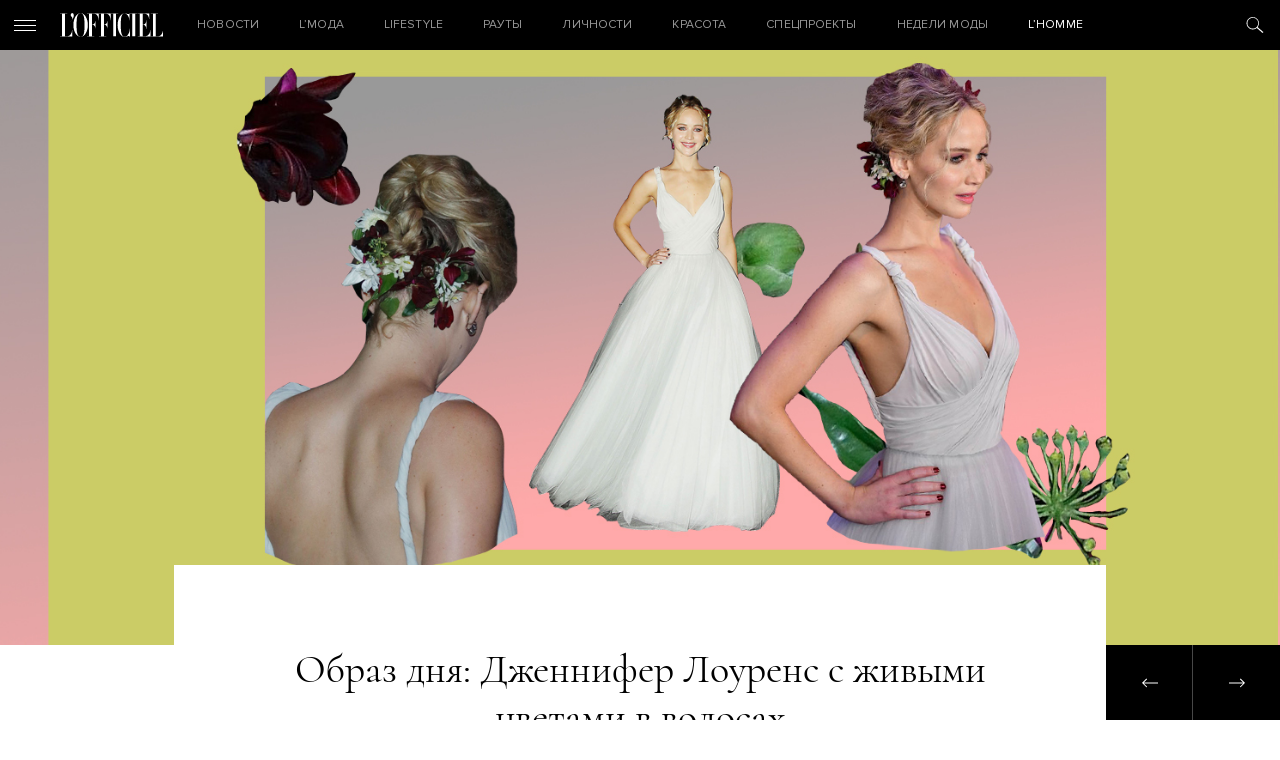

--- FILE ---
content_type: text/html; charset=UTF-8
request_url: https://officiel-online.com/
body_size: 11463
content:
<!doctype html>
<html lang="ru">

<head>
    <meta charset="UTF-8">
    <meta http-equiv="x-ua-compatible" content="ie=edge">
    <title>L&#039;Officiel - Розумний глянець. Стиль, мода, краса</title>
    <meta name="viewport" content="width=device-width, initial-scale=1">
    <meta name="csrf-param" content="_csrf-frontend">
<meta name="csrf-token" content="HvZTW_3WBM-Orsbhw9y6Q_PmSHWr-yKPPkGdmAhK5UJrwgASvOBPvc_hr4qHldALoNcmQfStEv1mc8utfzi6CA==">
    <!-- Google Tag Manager -->
<script>(function(w,d,s,l,i){w[l]=w[l]||[];w[l].push({'gtm.start':
new Date().getTime(),event:'gtm.js'});var f=d.getElementsByTagName(s)[0],
j=d.createElement(s),dl=l!='dataLayer'?'&l='+l:'';j.async=true;j.src=
'https://www.googletagmanager.com/gtm.js?id='+i+dl;f.parentNode.insertBefore(j,f);
})(window,document,'script','dataLayer','GTM-W48843C');</script>
<!-- End Google Tag Manager -->
    <script type='text/javascript'>
        (function () {
            var w = window,
                d = document,
                protocol = /https/i.test(w.location.protocol) ? 'https:' : 'http:',
                aml = typeof admixerML !== 'undefined' ? admixerML : {};
            aml.fn = aml.fn || [];
            aml.invPath = aml.invPath || (protocol + '//inv-nets.admixer.net/');
            aml.cdnPath = aml.cdnPath || (protocol + '//cdn.admixer.net/');
            if (!w.admixerML) {
                var lodash = document.createElement('script');
                lodash.id = 'amlScript';
                lodash.async = true;
                lodash.type = 'text/javascript';
                lodash.src = aml.cdnPath + 'scripts3/loader2.js';
                var node = d.getElementsByTagName('script')[0];
                node.parentNode.insertBefore(lodash, node);
                w.admixerML = aml;
            }
        })();
    </script>
    <script type='text/javascript'>
        admixerML.fn.push(function () {
            admixerML.defineSlot({
                z: 'e95c6506-1fd7-42dc-8857-3533ed305678',
                ph: 'admixer_e95c65061fd742dc88573533ed305678_zone_27011_sect_8616_site_7191',
                i: 'inv-nets',
                s: '1895421c-f491-4094-a7d7-ed1a54c2bbff'
            });
            admixerML.defineSlot({
                z: '119f1933-3f1a-48b5-8c89-bdc3c4d6301f',
                ph: 'admixer_119f19333f1a48b58c89bdc3c4d6301f_zone_27012_sect_8616_site_7191',
                i: 'inv-nets',
                s: '1895421c-f491-4094-a7d7-ed1a54c2bbff'
            });
            admixerML.defineSlot({
                z: 'c7904ae5-3f01-4799-b263-cf04ca18c186',
                ph: 'admixer_c7904ae53f014799b263cf04ca18c186_zone_27405_sect_8616_site_7191',
                i: 'inv-nets',
                s: '1895421c-f491-4094-a7d7-ed1a54c2bbff'
            });
            admixerML.singleRequest();
        });
    </script>
    <script async="async" src="https://securepubads.g.doubleclick.net/tag/js/gpt.js"></script>
<script async="async" src="https://cdn.membrana.media/ooc/ym.js"></script>
<script>
    window.yieldMasterCmd = window.yieldMasterCmd || [];
    window.yieldMasterCmd.push(function() {
        window.yieldMaster.init({
            pageVersionAutodetect: true
        });
    });
</script>
    <meta property="og:description" content="Модний інтернет журнал для дівчат L&#039;Officiel - сучасний розумний глянець. Краса, здоров&#039;я, мода. Жіночий сайт - журнал читати онлайн. Все найцікавіше в Світі.">
<meta name="description" content="Модний інтернет журнал для дівчат L&#039;Officiel - сучасний розумний глянець. Краса, здоров&#039;я, мода. Жіночий сайт - журнал читати онлайн. Все найцікавіше в Світі.">
<meta property="og:type" content="website">
<link href="https://officiel-online.com/" rel="canonical">
<link href="/static/css/main.css?v=1.6" rel="stylesheet">    <meta content="telephone=no" name="format-detection">
    <meta name="HandheldFriendly" content="true">
    <link rel="icon" type="image/x-icon" href="/favicon.ico">
    <script>(function (i, s, o, g, r, a, m) {
            i['GoogleAnalyticsObject'] = r;
            i[r] = i[r] || function () {
                    (i[r].q = i[r].q || []).push(arguments)
                }, i[r].l = 1 * new Date();
            a = s.createElement(o),
                m = s.getElementsByTagName(o)[0];
            a.async = 1;
            a.src = g;
            m.parentNode.insertBefore(a, m)
        })(window, document, 'script', '//www.google-analytics.com/analytics.js', 'ga');
        ga('create', 'UA-9716269-19', 'officiel-online.com');
        ga('send', 'pageview');</script>
    <script type='text/javascript'>
        (window.globalAmlAds = window.globalAmlAds || []).push(function() {
            globalAml.defineSlot({z: 'ab6192b1-47ac-4baf-abd9-559ca7c8e71d', ph: 'admixer_ab6192b147ac4bafabd9559ca7c8e71d_zone_31610_sect_8616_site_7191', i: 'inv-nets', s:'1895421c-f491-4094-a7d7-ed1a54c2bbff', sender: 'admixer'});
            globalAml.singleRequest("admixer");});
    </script>
    <meta name="google-site-verification" content="kpwIA5pwRfJaC18hzmaO-wh_CgfJDWB59stNrvrdwF4">
    <meta name="google-adsense-account" content="ca-pub-7040011304055065">
    <script type='text/javascript'>
        (window.globalAmlAds = window.globalAmlAds || []).push(function() {
            globalAml.defineSlot({z: '119f1933-3f1a-48b5-8c89-bdc3c4d6301f', ph: 'admixer_119f19333f1a48b58c89bdc3c4d6301f_zone_27012_sect_8616_site_7191', i: 'inv-nets', s:'1895421c-f491-4094-a7d7-ed1a54c2bbff', sender: 'admixer'});
            globalAml.singleRequest("admixer");});
    </script>

</head>

<body>
<!-- Google Tag Manager (noscript) -->
<noscript>
    <iframe src="https://www.googletagmanager.com/ns.html?id=GTM-W48843C"
            height="0" width="0" style="display:none;visibility:hidden"></iframe>
</noscript>
<!-- End Google Tag Manager (noscript) -->
<span style="display: none;" id="google_conversion_999790130"><img height="1" width="1" border="0" alt=""
                                            src="https://googleads.g.doubleclick.net/pagead/viewthroughconversion/955572561/?random=1500553069105&amp;cv=8&amp;fst=1500553069103&amp;num=2&amp;fmt=1&amp;guid=ON&amp;eid=376635470&amp;u_h=1050&amp;u_w=1680&amp;u_ah=953&amp;u_aw=1680&amp;u_cd=24&amp;u_his=2&amp;u_tz=180&amp;u_java=true&amp;u_nplug=1&amp;u_nmime=8&amp;frm=0&amp;url=http%3A%2F%2Fofficiel-online.com%2F&amp;tiba=L'officiel"
                                            style="display:none"></span>
<div id='admixer_119f19333f1a48b58c89bdc3c4d6301f_zone_27012_sect_8616_site_7191' data-sender='admixer'></div>
<script type='text/javascript'>
    (window.globalAmlAds = window.globalAmlAds || []).push(function() {
        globalAml.display('admixer_119f19333f1a48b58c89bdc3c4d6301f_zone_27012_sect_8616_site_7191');
    });
</script>
<header class="header">
    <div class="header_menu-ico">
        <i></i>
        <i></i>
        <i></i>
    </div>
    <a href="/" class="logo">

    </a>

    <div class="menu">
        <ul class="menu_ul">


            <li class="menu_li ">
                <a href="/all-news/" class="menu_a">НОВОСТИ</a>
            </li>

            <li class="menu_li ">
                <a href="/lmoda/" class="menu_a">L’МОДА</a>

                <ul class="menu_ul_in">
                    <li class="menu_li_in">
                        <a href="/lmoda/trendy/"
                           class="menu_a_in">Тренды</a>
                    </li>
                    <li class="menu_li_in">
                        <a href="/lmoda/sjemka/"
                           class="menu_a_in">Съемка</a>
                    </li>
                    <li class="menu_li_in">
                        <a href="/lmoda/primerka/"
                           class="menu_a_in">Примерка</a>
                    </li>
                    <li class="menu_li_in">
                        <a href="/veshh-dnya/"
                           class="menu_a_in">Вещь дня</a>
                    </li>
                    <li class="menu_li_in">
                        <a href="/chto-nadet/"
                           class="menu_a_in">ЧТО НАДЕТЬ</a>
                    </li>
                </ul>
            </li>

            <li class="menu_li ">
                <a href="/lifestyle-2/" class="menu_a">Lifestyle</a>

                <ul class="menu_ul_in">
                    <li class="menu_li_in">
                        <a href="/lifestyle-2/art/"
                           class="menu_a_in">Искусство</a>
                    </li>
                    <li class="menu_li_in">
                        <a href="/lifestyle-2/technology/"
                           class="menu_a_in">Технологии</a>
                    </li>
                    <li class="menu_li_in">
                        <a href="/lifestyle-2/style-life/"
                           class="menu_a_in">Стиль жизни</a>
                    </li>
                    <li class="menu_li_in">
                        <a href="/lifestyle-2/matt-gloss/"
                           class="menu_a_in">Матовый глянец</a>
                    </li>
                </ul>
            </li>

            <li class="menu_li ">
                <a href="/sobytiya/rauty/"
                   class="menu_a">Рауты</a>

                <ul class="menu_ul_in">
                    <li class="menu_li_in">
                        <a href="/sobytiya/"
                           class="menu_a_in">События</a>
                    </li>
                    <li class="menu_li_in">
                        <a href="/sobytiya/v-gostyah-u/"
                           class="menu_a_in">В гостях у</a>
                    </li>
                </ul>
            </li>

            <li class="menu_li ">
                <a href="/lichnosti/"
                   class="menu_a">Личности</a>

                <ul class="menu_ul_in">
                    <li class="menu_li_in">
                        <a href="/lichnosti/intervju/"
                           class="menu_a_in">Интервью</a>
                    </li>
                    <li class="menu_li_in">
                        <a href="/lichnosti/kolumnisty/"
                           class="menu_a_in">Колумнисты</a>
                    </li>
                    <li class="menu_li_in">
                        <a href="/lichnosti/odetsya-kak/"
                           class="menu_a_in">Одеться как</a>
                    </li>
                    <li class="menu_li_in">
                        <a href="/lichnosti/belaya-rubashka/"
                           class="menu_a_in">Белая рубашка</a>
                    </li>
                    <li class="menu_li_in">
                        <a href="/lichnosti/stati/"
                           class="menu_a_in">Статьи</a>
                    </li>
                </ul>
            </li>

            <li class="menu_li ">
                <a href="/krasota/" class="menu_a">Красота</a>

                <ul class="menu_ul_in">
                    <li class="menu_li_in">
                        <a href="/krasota/beauty-revisor/"
                           class="menu_a_in">Beauty-ревизор</a>
                    </li>
                    <li class="menu_li_in">
                        <a href="/krasota/beauty_news/"
                           class="menu_a_in">Новости beauty</a>
                    </li>
                </ul>
            </li>

            <li class="menu_li ">
                <a href="/special-projects/"
                   class="menu_a ">Спецпроекты</a>
            </li>

            <li class="menu_li ">
                <a href="/fashion-week/"
                   class="menu_a">Недели Моды</a>
            </li>

            <li class="menu_li ">
                <a href="/hommes/" class="menu_a">L’Homme</a>

                <ul class="menu_ul_in">
                    <li class="menu_li_in">
                        <a href="/hommes/hero/"
                           class="menu_a_in">Герои</a>
                    </li>
                    <li class="menu_li_in">
                        <a href="/hommes/style-3/"
                           class="menu_a_in">Стиль</a>
                    </li>
                    <li class="menu_li_in">
                        <a href="/hommes/lifestyle-3/" class="menu_a_in">Lifestyle</a>
                    </li>
                    <li class="menu_li_in">
                        <a href="/hommes/uhod/"
                           class="menu_a_in">Уход и здоровье</a>
                    </li>
                    <li class="menu_li_in">
                        <a href="/hommes/foodie-l-hommes/" class="menu_a_in">Foodie</a>
                    </li>
                </ul>
            </li>
        </ul>
    </div>
    <div class="header_search-ico">

    </div>
</header>
<div class="menu_out">
    <div class="menu_out_wrap">
        <div class="menu_left">
            <ul class="menu_left_ul">
                <li class="menu_left_li ">
                    <a href="/all-news/"
                       class="menu_left_a">НОВОСТИ</a>
                </li>

                <li class="menu_left_li ">
                    <a href="/lmoda/"
                       class="menu_left_a">L’МОДА</a>
                    <div class="menu_left_ico">
                        <i></i>
                        <i></i>
                    </div>
                    <ul class="menu_left_ul_in">
                        <li class="menu_left_li_in">
                            <a href="/lmoda/trendy/"
                               class="menu_left_a_in">Тренды</a>
                        </li>
                        <li class="menu_left_li_in">
                            <a href="/lmoda/sjemka/"
                               class="menu_left_a_in">Съемка</a>
                        </li>
                        <li class="menu_left_li_in">
                            <a href="/lmoda/primerka/"
                               class="menu_left_a_in">Примерка</a>
                        </li>
                        <li class="menu_left_li_in">
                            <a href="/veshh-dnya/"
                               class="menu_left_a_in">Вещь дня</a>
                        </li>
                        <li class="menu_left_li_in">
                            <a href="/chto-nadet/"
                               class="menu_left_a_in">ЧТО НАДЕТЬ</a>
                        </li>
                    </ul>
                </li>

                <li class="menu_left_li ">
                    <a href="/lifestyle-2/" class="menu_left_a">Lifestyle</a>
                    <div class="menu_left_ico">
                        <i></i>
                        <i></i>
                    </div>
                    <ul class="menu_left_ul_in">
                        <li class="menu_left_li_in">
                            <a href="/lifestyle-2/art/"
                               class="menu_left_a_in">Искусство</a>
                        </li>
                        <li class="menu_left_li_in">
                            <a href="/lifestyle-2/technology/"
                               class="menu_left_a_in">Технологии</a>
                        </li>
                        <li class="menu_left_li_in">
                            <a href="/lifestyle-2/style-life/"
                               class="menu_left_a_in">Стиль жизни</a>
                        </li>
                        <li class="menu_left_li_in">
                            <a href="/lifestyle-2/matt-gloss/"
                               class="menu_left_a_in">Матовый глянец</a>
                        </li>
                    </ul>
                </li>

                <li class="menu_left_li ">
                    <a href="/sobytiya/rauty/"
                       class="menu_left_a">Рауты</a>
                    <div class="menu_left_ico">
                        <i></i>
                        <i></i>
                    </div>
                    <ul class="menu_left_ul_in">
                        <li class="menu_left_li_in">
                            <a href="/sobytiya/"
                               class="menu_left_a_in">События</a>
                        </li>
                        <li class="menu_left_li_in">
                            <a href="/sobytiya/v-gostyah-u/"
                               class="menu_left_a_in">В гостях у</a>
                        </li>
                    </ul>
                </li>

                <li class="menu_left_li ">
                    <a href="/lichnosti/"
                       class="menu_left_a">Личности</a>
                    <div class="menu_left_ico">
                        <i></i>
                        <i></i>
                    </div>
                    <ul class="menu_left_ul_in">
                        <li class="menu_left_li_in">
                            <a href="/lichnosti/intervju/"
                               class="menu_left_a_in">Интервью</a>
                        </li>
                        <li class="menu_left_li_in">
                            <a href="/lichnosti/kolumnisty/"
                               class="menu_left_a_in">Колумнисты</a>
                        </li>
                        <li class="menu_left_li_in">
                            <a href="/lichnosti/odetsya-kak/"
                               class="menu_left_a_in">Одеться как</a>
                        </li>
                        <li class="menu_left_li_in">
                            <a href="/lichnosti/belaya-rubashka/"
                               class="menu_left_a_in">Белая рубашка</a>
                        </li>
                        <li class="menu_left_li_in">
                            <a href="/lichnosti/stati/"
                               class="menu_left_a_in">Статьи</a>
                        </li>
                    </ul>
                </li>

                <li class="menu_left_li ">
                    <a href="/krasota/"
                       class="menu_left_a">Красота</a>
                    <div class="menu_left_ico">
                        <i></i>
                        <i></i>
                    </div>
                    <ul class="menu_left_ul_in">
                        <li class="menu_left_li_in">
                            <a href="/krasota/beauty-revisor/"
                               class="menu_left_a_in">Beauty-ревизор</a>
                        </li>
                        <li class="menu_left_li_in">
                            <a href="/krasota/beauty_news/"
                               class="menu_left_a_in">Новости beauty</a>
                        </li>
                        <li class="menu_left_li_in">
                            <a href="#"
                               class="menu_left_a_in">НОВОСТИСтиль жизни</a>
                        </li>
                        <li class="menu_left_li_in">
                            <a href="#"
                               class="menu_left_a_in">НОВОСТИМатовый глянец</a>
                        </li>
                    </ul>
                </li>

                <li class="menu_left_li ">
                    <a href="/special-projects/"
                       class="menu_left_a">Спецпроекты</a>
                </li>

                <li class="menu_left_li ">
                    <a href="/fashion-week/"
                       class="menu_left_a">Тижні Моди</a>
                </li>

                <li class="menu_left_li ">
                    <a href="/hommes/" class="menu_left_a">L’Homme</a>
                    <div class="menu_left_ico">
                        <i></i>
                        <i></i>
                    </div>
                    <ul class="menu_left_ul_in">
                        <li class="menu_left_li_in">
                            <a href="/hommes/hero/"
                               class="menu_left_a_in">Герои</a>
                        </li>
                        <li class="menu_left_li_in">
                            <a href="/hommes/style-3/"
                               class="menu_left_a_in">Стиль</a>
                        </li>
                        <li class="menu_left_li_in">
                            <a href="/hommes/lifestyle-3/" class="menu_left_a_in">Lifestyle</a>
                        </li>
                        <li class="menu_left_li_in">
                            <a href="/hommes/uhod/"
                               class="menu_left_a_in">Уход и здоровье</a>
                        </li>
                        <li class="menu_left_li_in">
                            <a href="/hommes/foodie-l-hommes/" class="menu_left_a_in">Foodie</a>
                        </li>
                    </ul>
                </li>
            </ul>
        </div>
        <div class="social">
            <div class="menu_out_title">
                СЛЕДИТЕ ЗА L’OFFICIEL            </div>
                <a href="https://www.facebook.com/LOFFICIEL.UKR/" class="ico ico_fb" target="_blank"></a>
    <a href="https://www.instagram.com/lofficielukraine/" class="ico ico_in" target="_blank"></a>

        </div>
        <div class="subs">
            <div class="menu_out_title">
                ПОДПИСКА НА НОВОСТИ            </div>
            <form method="get" class="subs_form json" action="/subscribe">
                <div class="form-group required">
                    <input type="text" class="form-control mail" placeholder="Ваш e-mail" name="email">
                    <div class="hint-block"></div>
                    <div class="help-block"></div>
                </div>
                <button type="submit" class="submit"></button>
            </form>
            <div class="done">
                <div class="menu_out_title">
                    СПАСИБО!                </div>
                Ваша подписка на наш дайджест оформлена. Добро пожаловать в сообщество L’Officiel!            </div>
        </div>
        <div class="journal">
            <div class="menu_out_title">
                НАШ ЖУРНАЛ                <div class="OOC_VIDEO"></div>
            </div>
            <div>
                <img src="/images/news/45ee7/6a3be/3b04133bae2a.jpg" alt="">
            </div>
        </div>
        <div class="copyright">
            © 2026 Товарный знак используется на основании лицензии/сублицензии            Les Publications Condé Nast S. A.
            Copyright
        </div>
        <div class="facility"><a rel="nofollow" href="https://facility.team" target="_blank"> FACILITY</a></div>
        <div class="menu_out_bottom">
            <a href="/reklamodatelyam/">Рекламодателям</a>
            <a href="/redakcija/">Редакция</a>
            <a href="/kontaktyi/">Контакты</a>
        </div>
    </div>
</div>

<div class="search">
    <div class="search_form">
        <div class="search_close"></div>
        <div class="wrapper">
            <form action="/search" method="GET">
                <input class="search_input" autocomplete="off" placeholder="Поиск" name="search">
                <p>
                    <a href="/kontaktyi/">Нажмите Enter для поиска или Esc для выхода                </p>
            </form>
        </div>
    </div>

    <div class="search_res">

        <div class="wrapper">
            <div class="title__news">
                РЕЗУЛЬТАТЫ                <a href="#" class="search_res_link"
                   data-page="/search?search=">СМОТРЕТЬ ВСЕ</a>
            </div>
            <div class="search_res_in" data-html="<h1>Нет результата поиска</h1>"></div>
        </div>
    </div>

    <script id="searchTemplate" type="text/x-jquery-tmpl" data-url="/news/news-search/" data-method="get">
       <div class="news_item__search fade">
           <a href="${href}" class="news_image__search">
               <img src="${img}" class="news_img__search">
           </a>
           <a href="${href_category}" class="news_category__search">${category}</a>
           <div class="news_time__search">${time}</div>
           <a href="${href}" class="news_title__search italic">${title}</a>
       </div>
    </script>
</div>

<div class="content">
    <div id='admixer_119f19333f1a48b58c89bdc3c4d6301f_zone_27012_sect_8616_site_7191'></div>
    <script type='text/javascript'>
        admixerML.fn.push(function () {
            admixerML.display('admixer_119f19333f1a48b58c89bdc3c4d6301f_zone_27012_sect_8616_site_7191');
        });
    </script>
    <img style="display: none;"
         src="//gdeua.hit.gemius.pl/_1769692297/redot.gif?id=p8Xq7vcpvygVFOAUXWexY5PcXfw6GQetb38WgMfJddL.q7/fastid=ifswrxcghvlkfjcoztgrtfjxnpmt/stparam=lfmmpkqplj/nc=0/gdpr=0/gdpr_consent="/>
    <div class="page_wrap home" data-url="/"
         data-title="L’officiel">
        <div class="home-slider">
            <div class="home-slider-js">
                                                                                <div class="home-slider_item  active"
     style="background-image: url('/images/news/20ad4/0efdf/4985826fe0f4e58.jpg')">
    <div class="home-slider_center">
        <div class="home-slider_count">01</div>
        <a href="/all-news/"
           class="home-slider_category">Новини</a>
        <a href="/news?id=29951" class="home-slider_title">
            Ювілейне видання «L’Officiel Україна». Зима – 2025/2026        </a>
        <div class="home-slider_time">17.12.2025</div>
        <div class="btn_link_wrapper"><a href="/news?id=29951"
                                         class="btn_link">ЧИТАТЬ СТАТЬЮ</a>
        </div>
    </div>
</div>
                                                <div class="home-slider_item  "
     style="background-image: url('/images/news/20ad4/ff1de/dce7893e9e6c.jpg')">
    <div class="home-slider_center">
        <div class="home-slider_count">01</div>
        <a href="/lifestyle-2/style-life/"
           class="home-slider_category">Стиль життя</a>
        <a href="/news?id=29971" class="home-slider_title">
            It’s time! Великий гід подарунками до новорічних свят        </a>
        <div class="home-slider_time">26.12.2025</div>
        <div class="btn_link_wrapper"><a href="/news?id=29971"
                                         class="btn_link">ЧИТАТЬ СТАТЬЮ</a>
        </div>
    </div>
</div>
                                                <div class="home-slider_item  "
     style="background-image: url('/images/news/20ad4/e732c/b9e9ba25.jpg')">
    <div class="home-slider_center">
        <div class="home-slider_count">01</div>
        <a href="/special-projects/zymovyi-chas-z-brocard/"
           class="home-slider_category">Спецпроекти</a>
        <a href="/news?id=29976" class="home-slider_title">
            L'Offciel Online х BROCARD Niche Bar: зимова вечеря ароматів        </a>
        <div class="home-slider_time">27.12.2025</div>
        <div class="btn_link_wrapper"><a href="/news?id=29976"
                                         class="btn_link">ЧИТАТЬ СТАТЬЮ</a>
        </div>
    </div>
</div>
                                                <div class="home-slider_item  "
     style="background-image: url('/images/news/20ad4/ea9ab/3c2009a3.jpg')">
    <div class="home-slider_center">
        <div class="home-slider_count">01</div>
        <a href="/lifestyle-2/style-life/"
           class="home-slider_category">Стиль життя</a>
        <a href="/news?id=29977" class="home-slider_title">
            L'Officiel Online та ZYN дізнаються, як ugly-светри стали символом новорічних свят        </a>
        <div class="home-slider_time">30.12.2025</div>
        <div class="btn_link_wrapper"><a href="/news?id=29977"
                                         class="btn_link">ЧИТАТЬ СТАТЬЮ</a>
        </div>
    </div>
</div>
                                                <div class="home-slider_item  "
     style="background-image: url('/images/news/20ad4/2e74f/19686f1389f6a.jpg')">
    <div class="home-slider_center">
        <div class="home-slider_count">01</div>
        <a href="/special-projects/zymovyi-chas-z-brocard/"
           class="home-slider_category">Спецпроекти</a>
        <a href="/news?id=29978" class="home-slider_title">
            Ідеї безпрограшних б'юті-подарунків для тих, у кого є все        </a>
        <div class="home-slider_time">28.12.2025</div>
        <div class="btn_link_wrapper"><a href="/news?id=29978"
                                         class="btn_link">ЧИТАТЬ СТАТЬЮ</a>
        </div>
    </div>
</div>
                                                    </div>
        </div>
        <div class="contents">
            <div class="wrapper">
                <!--news-special block-->
                                    <div class="news">
    <div class="title__pop">
        ПОПУЛЯРНЫЕ МАТЕРИАЛЫ    </div>
    <div class="news_item__pop">

        <a href="/news?id=29293" class="news_image__pop">

            <div class="headphones ">
                <div class="headphones_ico"></div>
            </div>
                            <img src="/images/news/d0665/c59dc/4ed08121a0b86.jpg"
                     alt="Що всередині: перше кафе L&#039;OFFICIEL Coffee в Токіо " class="news_img">
                    </a>
        <a href="/lifestyle-2/style-life/"
           class="news_category__pop">СТИЛЬ ЖИТТЯ</a>
        <a href="/news?id=29293"
           class="news_title__pop italic">Що всередині: перше кафе L&#039;OFFICIEL Coffee в Токіо </a>
        <div class="news_time__pop">21.04.2025</div>
        <div class="btn_link_wrapper"><a href="/news?id=29293"
                                         class="btn_link">ЧИТАТЬ СТАТЬЮ</a></div>
    </div>
</div>
                                <!--end news-special block-->

                <div class="title__news">
                    ПОСЛЕДНИЕ МАТЕРИАЛЫ                </div>

                <!--news block-->
                <div class="news">
                                                                        <div class="news_item">
    <a href="/lichnosti/stati/oprah-winfrey-top-7-rules/" class="news_image">
        <div class="headphones ">
            <div class="headphones_ico"></div>
        </div>
                    <img src="/images/prev/a6e4a551fbc7cdfc5c9b97ab5c721329.jpg"
                 data-original="/images/prev/1d896f329c9e398694ff0869a04e0468.jpg"
                 alt="7 правил життя Опри Вінфрі" class="news_img lazy">
            </a>
    <div class="news_wrap">
        <a href="/lichnosti/stati/" class="news_category">СТАТТІ</a>
        <div class="news_time">29.01.2026</div>
        <a href="/lichnosti/stati/oprah-winfrey-top-7-rules/"
           class="news_title italic">7 правил життя Опри Вінфрі</a>
    </div>
</div>                                                                                                <div class="news_item">
    <a href="/lifestyle-2/style-life/dirty-dancing-is-back-the-cult-film-will-get-a-sequel/" class="news_image">
        <div class="headphones ">
            <div class="headphones_ico"></div>
        </div>
                    <img src="/images/prev/482cb3606a6357930951fd5990fc6124.jpg"
                 data-original="/images/prev/ee198157d9e4832ebf31479df7a6e38d.jpg"
                 alt="«Брудні танці» знову повертаються: культовий фільм отримає продовження" class="news_img lazy">
            </a>
    <div class="news_wrap">
        <a href="/lifestyle-2/style-life/" class="news_category">СТИЛЬ ЖИТТЯ</a>
        <div class="news_time">28.01.2026</div>
        <a href="/lifestyle-2/style-life/dirty-dancing-is-back-the-cult-film-will-get-a-sequel/"
           class="news_title italic">«Брудні танці» знову повертаються: культовий фільм отримає продовження</a>
    </div>
</div>                                                                                                <div class="news_item">
    <a href="/fashion-week/saint-laurent-fall-winter-2026-27/" class="news_image">
        <div class="headphones ">
            <div class="headphones_ico"></div>
        </div>
                    <img src="/images/prev/ce74cfa77e3058a79a039ff78650a8ed.jpg"
                 data-original="/images/prev/6efdedad7dc82d03057911c6744f3429.jpg"
                 alt="Вразливість та еротизм: чоловіча колекція Saint Laurent fall-winter – 2026/27" class="news_img lazy">
            </a>
    <div class="news_wrap">
        <a href="/fashion-week/" class="news_category">ТИЖНІ МОДИ</a>
        <div class="news_time">28.01.2026</div>
        <a href="/fashion-week/saint-laurent-fall-winter-2026-27/"
           class="news_title italic">Вразливість та еротизм: чоловіча колекція Saint Laurent fall-winter – ...</a>
    </div>
</div>                                                                                                <div class="news_item">
    <a href="/lichnosti/intervju/pylyp-kolyadenko-the-silence-that-resounds-pyilit-philosophy/" class="news_image">
        <div class="headphones ">
            <div class="headphones_ico"></div>
        </div>
                    <img src="/images/prev/2d8a31fb762ae3ff4e1eddee9d3c22e2.jpg"
                 data-original="/images/prev/cec162ea990a96ba9b8f0226f419c16c.jpg"
                 alt="Пилип Коляденко: Тиша, яка лунає – філософія PHIL IT" class="news_img lazy">
            </a>
    <div class="news_wrap">
        <a href="/lichnosti/intervju/" class="news_category">ІНТЕРВ'Ю</a>
        <div class="news_time">28.01.2026</div>
        <a href="/lichnosti/intervju/pylyp-kolyadenko-the-silence-that-resounds-pyilit-philosophy/"
           class="news_title italic">Пилип Коляденко: Тиша, яка лунає – філософія PHIL IT</a>
    </div>
</div>                                                                                                <div class="news_item">
    <a href="/fashion-week/chanel-haute-couture-spring-summer-2026/" class="news_image">
        <div class="headphones ">
            <div class="headphones_ico"></div>
        </div>
                    <img src="/images/prev/05b358f15cf9116d250cab5eaaff4e73.jpg"
                 data-original="/images/prev/ee096c47197e545c97eb7e8dd2b40758.jpg"
                 alt="Спадкоємність: Матьє Блазі представив дебютну кутюрну колекцію для Chanel" class="news_img lazy">
            </a>
    <div class="news_wrap">
        <a href="/fashion-week/" class="news_category">ТИЖНІ МОДИ</a>
        <div class="news_time">27.01.2026</div>
        <a href="/fashion-week/chanel-haute-couture-spring-summer-2026/"
           class="news_title italic">Спадкоємність: Матьє Блазі представив дебютну кутюрну колекцію для ...</a>
    </div>
</div>                                                            </div>
                <!--end news block-->

                <div class="bar_wrap">
    <div class="bar">
                        <div id='admixer_e95c65061fd742dc88573533ed305678_zone_27011_sect_8616_site_7191'></div>
        <script type='text/javascript'>
            admixerML.fn.push(function () {
                admixerML.display('admixer_e95c65061fd742dc88573533ed305678_zone_27011_sect_8616_site_7191');
            });
        </script>
        <br>

        <div class="title__thing">
            ВЕЩЬ ДНЯ        </div>
        <div class="thing_item__day">
                            <a href="/veshh-dnya/?id=1301"
                   class="thing_img__day">
                    <img src="/images/news/20ad4/45ee7/49b1526ccdd6382.jpg" alt="">
                </a>
                        <div class="thing_time__day">03.12.2025</div>
                            <a href="/thing?id=1301"
                   class="thing_title__day">Acqua di Parma</a>
                        <div class="thing_text__day">Свічка Panettone Candle, Holiday Collection</div>
        </div>
        
    </div>
</div>

            </div>
            <!--news-special block-->
                            <div class="news">
                    <div class="title__day">
                        МАТЕРИАЛ ДНЯ                    </div>
                    <div class="news_item__day">

                        <a href="/heroes/lucien-pages-po-prustu/"
                           class="news_image__day">
                            <div class="headphones ">
                                <div class="headphones_ico"></div>
                            </div>
                            <img src="/images/news/72d18/2e74f/34f6b7bb.jpg" alt="" class="news_img_img">
                        </a>
                        <a href="/hommes/hero/"
                           class="news_category__day">Герої</a>
                        <a href="/heroes/lucien-pages-po-prustu/"
                           class="news_title__day italic">За Прустом. Люсьєн Пажес</a>
                        <div
                            class="news_time__day">10.07.2025</div>
                        <div class="btn_link_wrapper"><a
                                href="/heroes/lucien-pages-po-prustu/"
                                class="btn_link ">ЧИТАТЬ СТАТЬЮ</a>
                        </div>
                    </div>
                </div>
                        <!--end news-special block-->


            <div class="wrapper">


                <!--news block-->
                <div class="news">
                                                                        <div class="news_item">
    <a href="/all-news/schiaparelli-recreates-jewels-stolen-from-the-louvre-for-paris-fashion-week/" class="news_image">
        <div class="headphones ">
            <div class="headphones_ico"></div>
        </div>
                    <img src="/images/prev/43faf9ef0cbd8593377b823273622ddf.jpg"
                 data-original="/images/prev/448a3f986bd535289965638067c0eda1.jpg"
                 alt="Schiaparelli відтворив викрадені з Лувру коштовності для Тижня моди в Парижі" class="news_img lazy">
            </a>
    <div class="news_wrap">
        <a href="/all-news/" class="news_category">НОВИНИ</a>
        <div class="news_time">27.01.2026</div>
        <a href="/all-news/schiaparelli-recreates-jewels-stolen-from-the-louvre-for-paris-fashion-week/"
           class="news_title italic">Schiaparelli відтворив викрадені з Лувру коштовності для Тижня моди в ...</a>
    </div>
</div>                                                                                                <div class="news_item">
    <a href="/lmoda/trendy/shevchenko-january-drop-2026/" class="news_image">
        <div class="headphones ">
            <div class="headphones_ico"></div>
        </div>
                    <img src="/images/prev/4c6a10093414fe5c5b8cbd9789493a6a.jpg"
                 data-original="/images/prev/2f6cff992b00b6479d1e7eae10fee14c.jpg"
                 alt="Paris, je t&#039;aime: новий дроп від бренду SHEVCHENKO" class="news_img lazy">
            </a>
    <div class="news_wrap">
        <a href="/lmoda/trendy/" class="news_category">ТРЕНДИ</a>
        <div class="news_time">27.01.2026</div>
        <a href="/lmoda/trendy/shevchenko-january-drop-2026/"
           class="news_title italic">Paris, je t'aime: новий дроп від бренду SHEVCHENKO</a>
    </div>
</div>                                                                                                <div class="news_item">
    <a href="/lmoda/trendy/star-guests-at-the-schiaparelli-show-exclusive-shots-for-offficiel-online/" class="news_image">
        <div class="headphones ">
            <div class="headphones_ico"></div>
        </div>
                    <img src="/images/prev/17194510cc1008f27dab8db92430af7d.jpg"
                 data-original="/images/prev/3200fb09e49321d64b4ba39062f61c67.jpg"
                 alt="Зіркові гості показу Schiaparelli: ексклюзивні кадри для L’Officiel Online" class="news_img lazy">
            </a>
    <div class="news_wrap">
        <a href="/lmoda/trendy/" class="news_category">ТРЕНДИ</a>
        <div class="news_time">27.01.2026</div>
        <a href="/lmoda/trendy/star-guests-at-the-schiaparelli-show-exclusive-shots-for-offficiel-online/"
           class="news_title italic">Зіркові гості показу Schiaparelli: ексклюзивні кадри для L’Officiel ...</a>
    </div>
</div>                                                                                                <div class="news_item">
    <a href="/lichnosti/intervju/vadim-keller-life-is-worth-celebrating-in-any-form/" class="news_image">
        <div class="headphones ">
            <div class="headphones_ico"></div>
        </div>
                    <img src="/images/prev/ee19b21a76ea17e06957b07757ed13f9.jpg"
                 data-original="/images/prev/41fdc81e3842747d722dba01d1591b37.jpg"
                 alt=" ВАДИМ КЕЛЛЕР: Життя гідне того, щоб його святкувати в будь-якій формі" class="news_img lazy">
            </a>
    <div class="news_wrap">
        <a href="/lichnosti/intervju/" class="news_category">ІНТЕРВ'Ю</a>
        <div class="news_time">27.01.2026</div>
        <a href="/lichnosti/intervju/vadim-keller-life-is-worth-celebrating-in-any-form/"
           class="news_title italic"> ВАДИМ КЕЛЛЕР: Життя гідне того, щоб його святкувати в будь-якій формі</a>
    </div>
</div>                                                                                                <div class="news_item">
    <a href="/fashion-week/dior-couture-spring-summer-2026/" class="news_image">
        <div class="headphones ">
            <div class="headphones_ico"></div>
        </div>
                    <img src="/images/prev/3cf82a4626cff456264fc75581d4d560.jpg"
                 data-original="/images/prev/6dba49ebc9d9bee98dcfc32b145b4a21.jpg"
                 alt="Квітучий світ Джонатана Андерсона: колекція Dior Couture spring-summer — 2026" class="news_img lazy">
            </a>
    <div class="news_wrap">
        <a href="/fashion-week/" class="news_category">ТИЖНІ МОДИ</a>
        <div class="news_time">27.01.2026</div>
        <a href="/fashion-week/dior-couture-spring-summer-2026/"
           class="news_title italic">Квітучий світ Джонатана Андерсона: колекція Dior Couture spring-summer ...</a>
    </div>
</div>                                                            </div>
                <!--end news block-->

                <div class="bar_wrap">
    <div class="bar">
                        <div id='admixer_e95c65061fd742dc88573533ed305678_zone_27011_sect_8616_site_7191'></div>
        <script type='text/javascript'>
            admixerML.fn.push(function () {
                admixerML.display('admixer_e95c65061fd742dc88573533ed305678_zone_27011_sect_8616_site_7191');
            });
        </script>
        <br>

        <div class="title__thing">
            ВЕЩЬ ДНЯ        </div>
        <div class="thing_item__day">
                            <a href="/veshh-dnya/?id=1301"
                   class="thing_img__day">
                    <img src="/images/news/20ad4/45ee7/49b1526ccdd6382.jpg" alt="">
                </a>
                        <div class="thing_time__day">03.12.2025</div>
                            <a href="/thing?id=1301"
                   class="thing_title__day">Acqua di Parma</a>
                        <div class="thing_text__day">Свічка Panettone Candle, Holiday Collection</div>
        </div>
        
    </div>
</div>


            </div>

            <!--news-special block-->
                                            <div class="news">
                    <div class="news_item__special">
                        <div class="title__special">
                            SPECIAL
                        </div>
                        <a href="/news?id=29260"
                           class="news_image__special">
                            <img src="/images/news/d0665/8f137/dc0d392e8b.jpg" alt="" class="news_img__special">
                        </a>
                        <div class="news_wrap__special">
                            <a href="/special-projects/lofficiel-brocard/"
                               class="news_category__special">Спецпроекти</a>
                            <a href="/news?id=29260"
                               class="news_title__special italic">Відчуття весни. Спецпроєкт L’Officiel Online х Brocard</a>
                            <div
                                class="news_time__special">11.04.2025</div>
                            <div class="btn_link_wrapper"><a
                                    href="/special-projects/lofficiel-brocard/lofficiel-online-brocard-spring-2025/"
                                    class="btn_link">ЧИТАТЬ СТАТЬЮ</a>
                            </div>
                        </div>
                    </div>
                </div>
                        <!--end news-special block-->

            <div class="wrapper">
                <!--news block-->
                <div class="news">
                                                                        <div class="news_item">
    <a href="/fashion-week/schiaparelli-couture-spring-summer-2026/" class="news_image">
        <div class="headphones ">
            <div class="headphones_ico"></div>
        </div>
                    <img src="/images/prev/7aee18b192c4233a154c056ad6b39786.jpg"
                 data-original="/images/prev/63d52bad56a8a588a76c3a1becbf5f9e.jpg"
                 alt="Агонія чи екстаз? Крайнощі комбінує Деніел Роузберрі для кутюрної колекції Schiaparelli spring-summer – 2026" class="news_img lazy">
            </a>
    <div class="news_wrap">
        <a href="/fashion-week/" class="news_category">ТИЖНІ МОДИ</a>
        <div class="news_time">26.01.2026</div>
        <a href="/fashion-week/schiaparelli-couture-spring-summer-2026/"
           class="news_title italic">Агонія чи екстаз? Крайнощі комбінує Деніел Роузберрі для кутюрної ...</a>
    </div>
</div>                                                                                                <div class="news_item">
    <a href="/style-life/moral-choice-at-the-center-of-the-plot-movie-where-one-decision-changes-everything/" class="news_image">
        <div class="headphones ">
            <div class="headphones_ico"></div>
        </div>
                    <img src="/images/prev/75079951187b40dc6106f2af8bca6ed3.jpg"
                 data-original="/images/prev/bef32a798df1fbe77b09c901c7697d83.jpg"
                 alt="Моральний вибір у центрі сюжету: 5 фільмів, де одне рішення змінює все" class="news_img lazy">
            </a>
    <div class="news_wrap">
        <a href="/lifestyle-2/style-life/" class="news_category">СТИЛЬ ЖИТТЯ</a>
        <div class="news_time">26.01.2026</div>
        <a href="/style-life/moral-choice-at-the-center-of-the-plot-movie-where-one-decision-changes-everything/"
           class="news_title italic">Моральний вибір у центрі сюжету: 5 фільмів, де одне рішення змінює все</a>
    </div>
</div>                                                                                                <div class="news_item">
    <a href="/all-news/sydney-sweeney-to-star-in-and-produce-film-adaptation-of-edith-wharton-novel/" class="news_image">
        <div class="headphones ">
            <div class="headphones_ico"></div>
        </div>
                    <img src="/images/prev/1f1a7c88fe71175a5f0146089efb3973.jpg"
                 data-original="/images/prev/4564e11718beb4fcce8522450babd301.jpg"
                 alt="Сідні Свіні зіграє головну роль і стане продюсеркою екранізації роману Едіт Вортон " class="news_img lazy">
            </a>
    <div class="news_wrap">
        <a href="/all-news/" class="news_category">НОВИНИ</a>
        <div class="news_time">26.01.2026</div>
        <a href="/all-news/sydney-sweeney-to-star-in-and-produce-film-adaptation-of-edith-wharton-novel/"
           class="news_title italic">Сідні Свіні зіграє головну роль і стане продюсеркою екранізації роману ...</a>
    </div>
</div>                                                                                                <div class="news_item">
    <a href="/lifestyle-2/style-life/sinners-all-about-film/" class="news_image">
        <div class="headphones ">
            <div class="headphones_ico"></div>
        </div>
                    <img src="/images/prev/03c73ceb39ef73d3fc69289f59ed8c6f.jpg"
                 data-original="/images/prev/826dad9ce94b9aa72305caf8edb09651.jpg"
                 alt="«Грішники»: як стрічці в стилі гонзо-горору вдалося отримати 16 номінацій на «Оскар»" class="news_img lazy">
            </a>
    <div class="news_wrap">
        <a href="/lifestyle-2/style-life/" class="news_category">СТИЛЬ ЖИТТЯ</a>
        <div class="news_time">23.01.2026</div>
        <a href="/lifestyle-2/style-life/sinners-all-about-film/"
           class="news_title italic">«Грішники»: як стрічці в стилі гонзо-горору вдалося отримати 16 ...</a>
    </div>
</div>                                                                                                <div class="news_item">
    <a href="/all-news/taylor-swift-becomes-youngest-woman-inducted-into-songwriters-hall-of-fame/" class="news_image">
        <div class="headphones ">
            <div class="headphones_ico"></div>
        </div>
                    <img src="/images/prev/c2e5498f277d2a8f3bf752c38c3bd45c.jpg"
                 data-original="/images/prev/d80eb5ef6cc7797d2bd7cc8f6c4f3b93.jpg"
                 alt="Тейлор Свіфт стала наймолодшою жінкою, включеною до Songwriters Hall of Fame" class="news_img lazy">
            </a>
    <div class="news_wrap">
        <a href="/all-news/" class="news_category">НОВИНИ</a>
        <div class="news_time">23.01.2026</div>
        <a href="/all-news/taylor-swift-becomes-youngest-woman-inducted-into-songwriters-hall-of-fame/"
           class="news_title italic">Тейлор Свіфт стала наймолодшою жінкою, включеною до Songwriters Hall ...</a>
    </div>
</div>                                                            </div>
                <!--end news block-->
                <div class="bar_wrap">
    <div class="bar">
                        <div id='admixer_e95c65061fd742dc88573533ed305678_zone_27011_sect_8616_site_7191'></div>
        <script type='text/javascript'>
            admixerML.fn.push(function () {
                admixerML.display('admixer_e95c65061fd742dc88573533ed305678_zone_27011_sect_8616_site_7191');
            });
        </script>
        <br>

        <div class="title__thing">
            ВЕЩЬ ДНЯ        </div>
        <div class="thing_item__day">
                            <a href="/veshh-dnya/?id=1301"
                   class="thing_img__day">
                    <img src="/images/news/20ad4/45ee7/49b1526ccdd6382.jpg" alt="">
                </a>
                        <div class="thing_time__day">03.12.2025</div>
                            <a href="/thing?id=1301"
                   class="thing_title__day">Acqua di Parma</a>
                        <div class="thing_text__day">Свічка Panettone Candle, Holiday Collection</div>
        </div>
        
    </div>
</div>
            </div>
                            <div class="socials">
                    <div class="wrapper">
                        <script src="https://cdn.admixer.net/scripts3/loader2.js" async
                                id="Admixer"
                                data-inv="//inv-nets.admixer.net/"
                                data-r="always"
                                data-bundle="desktop"></script>
                        <div id="admixer_async_885616476" data-zone="c7904ae5-3f01-4799-b263-cf04ca18c186"></div>
                        <script>(window.admixerAds = window.admixerAds || []).push('admixer_async_885616476')</script>
                                            </div>
                </div>

                        <div class="wrapper">
                <!--news block-->
                <div class="news">
                                                                        <div class="news_item">
    <a href="/all-news/belgian-artist-apashe-dedicated-a-creative-project-to-ukraine/" class="news_image">
        <div class="headphones ">
            <div class="headphones_ico"></div>
        </div>
                    <img src="/images/prev/d161edfd110a2f7c66c5f0e1b9e361e8.jpg"
                 data-original="/images/prev/6212a3d35b4e6bb88820529b4baf438a.jpg"
                 alt="EP, документальний фільм та міжнародний тур: бельгійський артист Apashe присвятив Україні творчий проєкт " class="news_img lazy">
            </a>
    <div class="news_wrap">
        <a href="/all-news/" class="news_category">НОВИНИ</a>
        <div class="news_time">23.01.2026</div>
        <a href="/all-news/belgian-artist-apashe-dedicated-a-creative-project-to-ukraine/"
           class="news_title italic">EP, документальний фільм та міжнародний тур: бельгійський артист ...</a>
    </div>
</div>                                                                                                <div class="news_item">
    <a href="/lifestyle-2/style-life/harry-styles-returns-with-new-music/" class="news_image">
        <div class="headphones ">
            <div class="headphones_ico"></div>
        </div>
                    <img src="/images/prev/3f0ba4423fa655c1e24ad13afbfe70fb.jpg"
                 data-original="/images/prev/28740e3095bae0fe0d71e6d7e5a7c45c.jpg"
                 alt="Гаррі Стайлс повертається з новою музикою: перший сингл за три роки та анонс світового туру" class="news_img lazy">
            </a>
    <div class="news_wrap">
        <a href="/lifestyle-2/style-life/" class="news_category">СТИЛЬ ЖИТТЯ</a>
        <div class="news_time">23.01.2026</div>
        <a href="/lifestyle-2/style-life/harry-styles-returns-with-new-music/"
           class="news_title italic">Гаррі Стайлс повертається з новою музикою: перший сингл за три роки та ...</a>
    </div>
</div>                                                                                                <div class="news_item">
    <a href="/lifestyle-2/style-life/melania-trump-presented-teaser-for-documentary-film-about-herself/" class="news_image">
        <div class="headphones ">
            <div class="headphones_ico"></div>
        </div>
                    <img src="/images/prev/ccc0519d089106afbd687a38122d4d6c.jpg"
                 data-original="/images/prev/e5ffb5fe9afbc757b6455dd233e5577a.jpg"
                 alt="Меланія Трамп представила тизер документального фільму про себе " class="news_img lazy">
            </a>
    <div class="news_wrap">
        <a href="/lifestyle-2/style-life/" class="news_category">СТИЛЬ ЖИТТЯ</a>
        <div class="news_time">22.01.2026</div>
        <a href="/lifestyle-2/style-life/melania-trump-presented-teaser-for-documentary-film-about-herself/"
           class="news_title italic">Меланія Трамп представила тизер документального фільму про себе </a>
    </div>
</div>                                                                                                <div class="news_item">
    <a href="/fashion-week/dior-menswear-fall-winter-2026-27/" class="news_image">
        <div class="headphones ">
            <div class="headphones_ico"></div>
        </div>
                    <img src="/images/prev/c75072e46e985553784b5ff4a6cf2374.jpg"
                 data-original="/images/prev/b2bd92690754fe384e9a5788033a8559.jpg"
                 alt="Шлях митця: колекція Джонатана Андерсона fall-winter – 2026/27 для Dior " class="news_img lazy">
            </a>
    <div class="news_wrap">
        <a href="/fashion-week/" class="news_category">ТИЖНІ МОДИ</a>
        <div class="news_time">22.01.2026</div>
        <a href="/fashion-week/dior-menswear-fall-winter-2026-27/"
           class="news_title italic">Шлях митця: колекція Джонатана Андерсона fall-winter – 2026/27 для ...</a>
    </div>
</div>                                                                                                <div class="news_item">
    <a href="/krasota/beauty_news/chanel-le-lift-flash-eye/" class="news_image">
        <div class="headphones ">
            <div class="headphones_ico"></div>
        </div>
                    <img src="/images/prev/20a43acb45cb81e4232cb370757e07fe.jpg"
                 data-original="/images/prev/f3d68bf63a7624a0313258decaeab399.jpg"
                 alt="Річ дня: патчі LE LIFT Flash Eye від Chanel" class="news_img lazy">
            </a>
    <div class="news_wrap">
        <a href="/krasota/beauty_news/" class="news_category">НОВИНИ BEAUTY</a>
        <div class="news_time">21.01.2026</div>
        <a href="/krasota/beauty_news/chanel-le-lift-flash-eye/"
           class="news_title italic">Річ дня: патчі LE LIFT Flash Eye від Chanel</a>
    </div>
</div>                                                            </div>
                <!--end news block-->
                <div class="bar_wrap">
    <div class="bar">
                        <div id='admixer_e95c65061fd742dc88573533ed305678_zone_27011_sect_8616_site_7191'></div>
        <script type='text/javascript'>
            admixerML.fn.push(function () {
                admixerML.display('admixer_e95c65061fd742dc88573533ed305678_zone_27011_sect_8616_site_7191');
            });
        </script>
        <br>

        <div class="title__thing">
            ВЕЩЬ ДНЯ        </div>
        <div class="thing_item__day">
                            <a href="/veshh-dnya/?id=1301"
                   class="thing_img__day">
                    <img src="/images/news/20ad4/45ee7/49b1526ccdd6382.jpg" alt="">
                </a>
                        <div class="thing_time__day">03.12.2025</div>
                            <a href="/thing?id=1301"
                   class="thing_title__day">Acqua di Parma</a>
                        <div class="thing_text__day">Свічка Panettone Candle, Holiday Collection</div>
        </div>
        
    </div>
</div>
            </div>


            <div id="ajaxNews">
                <div class="subscribe">
                    <div class="title__subscribe">
                        Подпишитесь на «L’Officiel»                    </div>
                    <div class="title__subscribe_after">
                        Модный дайджест на вашу почту каждую субботу                    </div>

                    <form method="get" class="subs_form json" action="/subscribe">
                        <div class="form-group required">
                            <input type="text" class="form-control mail" placeholder="Ваш e-mail" name="email">
                            <div class="hint-block"></div>
                            <div
                                class="help-block">E-mail введен не верно, пожалуйста проверьте правильность написания                            </div>
                        </div>
                        <button type="submit" class="submit"></button>
                    </form>
                    <div class="done">
                        <div class="title__subscribe">
                            Спасибо!                        </div>
                        <div class="title__subscribe_after">
                            Ваша подписка на наш дайджест оформлена. Добро пожаловать в сообщество L’Officiel!                        </div>
                        <div class="btn_form">СПАСИБО, ЖДУ ОБНОВЛЕНИЙ</div>
                    </div>
                </div>
                <div class="wrapper">
                    <div class="bar_wrap">
    <div class="bar">
        <div id='admixer_e95c65061fd742dc88573533ed305678_zone_27011_sect_8616_site_7191'></div>
        <script type='text/javascript'>
            admixerML.fn.push(function () {
                admixerML.display('admixer_e95c65061fd742dc88573533ed305678_zone_27011_sect_8616_site_7191');
            });
        </script>
            </div>
</div>
                </div>

            </div>
        </div>
        <div class="wrapper">
            <div class="load-more">
                <div class="btn_link_wrapper">
                    <div class="btn_link ">ЗАГРУЗИТЬ ЕЩЕ</div>
                </div>
            </div>
        </div>
        <script id="newsTemplate" type="text/x-jquery-tmpl" data-url="/uk/news/more-news/" data-method="get">
<div class="news_item fade">

    <a href="${href}" class="news_image">
        <div class="headphones ${headphones}">
            <div class="headphones_ico"></div>
        </div>
        <img src="${img}" class="news_img">
    </a>
    <div class="news_wrap">
        <a href="${href_category}" class="news_category">${category}</a>
        <div class="news_time">${time}</div>
        <a href="${href}" class="news_title italic">${title}</a>
    </div>
</div>
        </script>
    </div>
</div>
<div class="audio_info hide">
    <div class="wrapper">
        <div class="headphones">
            <div class="headphones_ico"></div>
        </div>
        <div class="audio_info_text">
            На сайте доступны аудиозаписи статей, подкасты и рекомендации стилистов в аудио-формате. Такие материалы
            отмечены соответствующим знаком(слева).
        </div>

    </div>
    <div class="audio_close"></div>
</div>
<script src="/static/js/main.js?v=1.6"></script>
<script src="/static/js/separate-js/main.js?v=1.6"></script>
<script src="//www.google-analytics.com/analytics.js"></script>
<script src="//connect.facebook.net/ru_RU/sdk.js#xfbml=1&amp;version=v2.8&amp;appId=372898559723034"></script>
<script src="//platform.twitter.com/widgets.js"></script></body>
</html>


--- FILE ---
content_type: text/html; charset=utf-8
request_url: https://www.google.com/recaptcha/api2/aframe
body_size: 268
content:
<!DOCTYPE HTML><html><head><meta http-equiv="content-type" content="text/html; charset=UTF-8"></head><body><script nonce="JqjxDfU-2koGBGToXTrU0w">/** Anti-fraud and anti-abuse applications only. See google.com/recaptcha */ try{var clients={'sodar':'https://pagead2.googlesyndication.com/pagead/sodar?'};window.addEventListener("message",function(a){try{if(a.source===window.parent){var b=JSON.parse(a.data);var c=clients[b['id']];if(c){var d=document.createElement('img');d.src=c+b['params']+'&rc='+(localStorage.getItem("rc::a")?sessionStorage.getItem("rc::b"):"");window.document.body.appendChild(d);sessionStorage.setItem("rc::e",parseInt(sessionStorage.getItem("rc::e")||0)+1);localStorage.setItem("rc::h",'1769692317713');}}}catch(b){}});window.parent.postMessage("_grecaptcha_ready", "*");}catch(b){}</script></body></html>